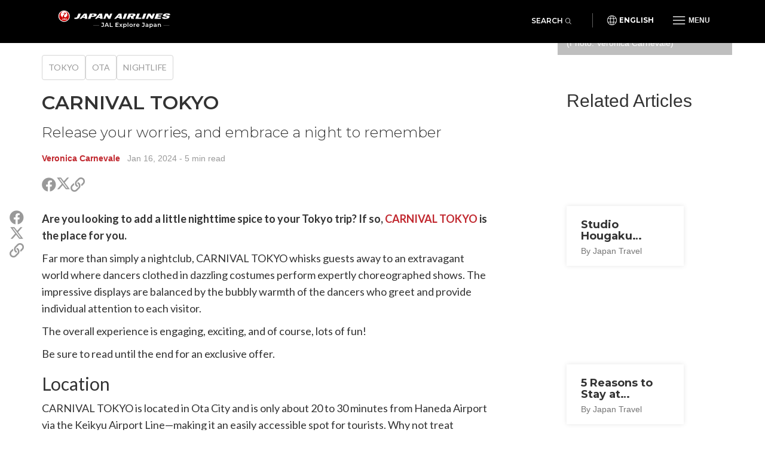

--- FILE ---
content_type: text/html; charset=utf-8
request_url: https://en.jal.japantravel.com/tokyo/carnival-tokyo/70430
body_size: 9521
content:
<!doctype html>
<html class="no-js" xmlns:og="http://ogp.me/ns#" lang="en">

<head>
    <meta charset="utf-8">
    <title>CARNIVAL TOKYO - Japan Airlines</title>

        <meta name="viewport" content="width=device-width, initial-scale=1.0, maximum-scale=5.0">

                <link rel="stylesheet" href="//netdna.bootstrapcdn.com/bootstrap/3.1.1/css/bootstrap.min.css">
        <link rel="stylesheet" href="https://en.jal.japantravel.com/css/mg-modal.css?1768555553">
        <link rel="stylesheet" href="https://en.jal.japantravel.com/css/mg.css?1768555553">
        <link rel="stylesheet" href="https://en.jal.japantravel.com/css/portal.css?1768555553">
        <link rel="stylesheet" href="https://en.jal.japantravel.com/css/build/jal.css?1768556036">
        <link rel="stylesheet" href="https://en.jal.japantravel.com/css/build/header.css?1768556036">
        <link rel="stylesheet" href="https://en.jal.japantravel.com/css/build/footer.css?1768556036">
        <link rel="stylesheet" href="https://en.jal.japantravel.com/font-awesome/css/all.css">
        <link rel="preconnect" href="https://fonts.googleapis.com">
        <link rel="preconnect" href="https://fonts.gstatic.com" crossorigin>
        <link href="https://fonts.googleapis.com/css2?family=Lato:wght@400;500;600;700&family=Noto+Sans:wght@400;500;600;700&family=Montserrat:wght@300;400;500;600;700&display=swap" rel="stylesheet">
        <link rel="stylesheet" href="https://en.jal.japantravel.com/css/build/article.css?1768811460">
    <!-- Google Tag Manager -->
    <script>(function(w,d,s,l,i){w[l]=w[l]||[];w[l].push({'gtm.start':
                new Date().getTime(),event:'gtm.js'});var f=d.getElementsByTagName(s)[0],
            j=d.createElement(s),dl=l!='dataLayer'?'&l='+l:'';j.async=true;j.src=
            'https://www.googletagmanager.com/gtm.js?id='+i+dl;f.parentNode.insertBefore(j,f);
        })(window,document,'script','dataLayer','GTM-KT3699K');</script>
    <!-- End Google Tag Manager -->

</head>

<body class="layout-jal page-article page-article-bigcover" data-domain="japantravel.com" data-lang="en">
    <!-- Google Tag Manager (noscript) -->
    <noscript><iframe src="https://www.googletagmanager.com/ns.html?id=GTM-KT3699K"
                      height="0" width="0" style="display:none;visibility:hidden"></iframe></noscript>
    <!-- End Google Tag Manager (noscript) -->

    <header class="jal-header">
    <!-- Mobile nav -->
    <div class="visible-xs">

        <nav class="navbar navbar--jal navbar-fixed-top jal-mbnav">
            <div class="container-fluid">

                <!-- Brand and toggle get grouped for better mobile display -->
                <div class="navbar-header">
                    <button type="button" class="navbar-toggle navbar-toggle--jal collapsed" data-toggle="collapse" data-target="#bs-example-navbar-collapse-1" aria-expanded="false">
                        <span class="sr-only">Toggle navigation</span>
                        <img src="https://en.jal.japantravel.com/img/icon_gmenu.svg" alt="Open navigation" class="icon-open">
                        <img src="https://en.jal.japantravel.com/img/icon_gmenu_close.svg" alt="Close navigation" class="icon-cross">
                    </button>
                    <button type="button" class="navbar-toggle navbar-toggle--jal collapsed" data-toggle="collapse" data-target="#bs-navbar-collapse--search-xs">
                        <i class="fal fa-search"></i>
                    </button>
                    <a href="/" class="logo-wrap navbar-brand" data-header-logo="">
                        <img src="https://en.jal.japantravel.com/img/logo-jal.svg" class="header-logo-jal" alt="JAPAN AIRLINES">
                    </a>
                </div>

                <!-- Collect the nav links, forms, and other content for toggling -->
                <div class="collapse navbar-collapse navbar-collapse--jal" id="bs-example-navbar-collapse-1">

                    <nav class="jal-mbnav__inner">
                        <ul class="jal-mbnav__lang">
                            <li><button data-toggle="modal" data-target="#jalLanguageModal">English</button></li>
                        </ul>

                        <div class="jal-mbnav__expand-wrap">
                            <a class="jal-mbnav__expand collapsed" role="button" data-toggle="collapse" href="#jalNavCollapse1" aria-expanded="true" aria-controls="jalFooterCollapse">Interests<span aria-hidden="true"></span></a>

                            <div id="jalNavCollapse1" class="collapse" aria-expanded="true" style="">
                                <ul class="jal-mbnav__list">
                                    <li><a href="https://en.jal.japantravel.com/activity">Activities</a></li>
    <li><a href="https://en.jal.japantravel.com/culture">Culture</a></li>
    <li><a href="https://en.jal.japantravel.com/food">Food</a></li>
    <li><a href="https://en.jal.japantravel.com/nightlife">Nightlife</a></li>
    <li><a href="https://en.jal.japantravel.com/beauty-spa">Beauty &amp; Spa</a></li>
    <li><a href="https://en.jal.japantravel.com/shopping">Shopping</a></li>
    <li><a href="https://en.jal.japantravel.com/transportation">Transportation</a></li>
<li><a href="https://en.jal.japantravel.com/search">Featured</a></li>
                                </ul>
                            </div>
                        </div>

                        <div class="jal-mbnav__expand-wrap">
                            <a class="jal-mbnav__expand collapsed" role="button" data-toggle="collapse" href="#jalNavCollapse2" aria-expanded="true" aria-controls="jalFooterCollapse">Destinations<span aria-hidden="true"></span></a>
                            <div id="jalNavCollapse2" class="collapse" aria-expanded="true" style="">
                                <ul class="jal-mbnav__list">
                                    <li><a href="https://en.jal.japantravel.com/tokyo">Tokyo</a></li>
    <li><a href="https://en.jal.japantravel.com/kyoto">Kyoto</a></li>
    <li><a href="https://en.jal.japantravel.com/osaka">Osaka</a></li>
    <li><a href="https://en.jal.japantravel.com/nara">Nara</a></li>
    <li><a href="https://en.jal.japantravel.com/hokkaido/sapporo">Sapporo</a></li>
    <li><a href="https://en.jal.japantravel.com/hiroshima">Hiroshima</a></li>
<li><a href="https://en.jal.japantravel.com/destinations">All destinations</a></li>
                                </ul>
                            </div>
                        </div>

                        <div class="jal-mbnav__expand-wrap">
                            <a class="jal-mbnav__expand collapsed" role="button" data-toggle="collapse" href="#jalNavCollapse3" aria-expanded="true" aria-controls="jalFooterCollapse">Events<span aria-hidden="true"></span></a>

                            <div id="jalNavCollapse3" class="collapse" aria-expanded="true" style="">
                                <ul class="jal-mbnav__list">
                                    <li><a href="https://en.jal.japantravel.com/events?prefecture_slug=&amp;from=2026-01-01&amp;to=2026-02-28">This week</a></li>
<li><a href="https://en.jal.japantravel.com/events?prefecture_slug=&amp;from=2026-01-01&amp;to=2026-02-28">Next week</a></li>
<li><a href="https://en.jal.japantravel.com/events?prefecture_slug=&amp;from=2026-02-01&amp;to=2026-02-28">This month</a></li>
<li><a href="https://en.jal.japantravel.com/events?prefecture_slug=&amp;from=2026-03-01&amp;to=2026-03-31">Next month</a></li>
<li><a href="https://en.jal.japantravel.com/events">All events</a></li>
                                </ul>
                            </div>
                        </div>
                        <div class="jal-mbnav__expand-wrap">
                            <a class="jal-mbnav__expand collapsed" role="button" data-toggle="collapse" href="#jalNavCollapse5" aria-expanded="true" aria-controls="jalFooterCollapse">Before you go<span aria-hidden="true"></span></a>

                            <div id="jalNavCollapse5" class="collapse" aria-expanded="true" style="">
                                <ul class="jal-mbnav__list">
                                    <li><a href="https://en.jal.japantravel.com/search?type=guide">Guides</a></li>
<li><a href="https://en.jal.japantravel.com/tokyo/guide-to-visiting-japan/44798#visa">Visas</a></li>
<li><a href="https://en.jal.japantravel.com/tokyo/guide-to-visiting-japan/44798#transport">Transportation</a></li>
<li><a href="https://en.jal.japantravel.com/tokyo/guide-to-visiting-japan/44798#climate">Weather</a></li>
<li><a href="https://en.jal.japantravel.com/tokyo/guide-to-visiting-japan/44798#currency">Money</a></li>

<li><a href="https://en.jal.japantravel.com/search?type=news">News</a></li>                                </ul>
                            </div>
                        </div>
                        <a class="jal-mbnav__button" href="https://en.jal.japantravel.com/map/jal"><span><img src="https://en.jal.japantravel.com/img/icon_map_marker.svg" sr-hidden="true"></span>Japan Map</a>
                    </nav>

                </div><!-- /.navbar-collapse -->
                <div class="collapse dropdown-menu--search" id="bs-navbar-collapse--search-xs">
                    <div class="dropdown-menu--search-container">
                        <div class="dropdown-menu--search-header">
                            <div>Explore Japan</div>
                            <div class="dropdown-menu--search-header--close">
                                <button><i class="fal fa-times"></i></button>
                            </div>
                        </div>
                        <div class="dropdown-menu--search-item">
                            <form method="get" action="https://en.jal.japantravel.com/search">
                                <div class="input-group">
                                            <span class="input-group-prepend">
                                                <button class="btn bg-white rounded-pill ms-n3" type="button">
                                                    <i class="fal fa-search"></i>
                                                </button>
                                            </span>
                                    <input class="search__input form-control has-border-right-radius" placeholder="Type what you are looking for" name="q">
                                    <span class="input-group-append">
                                                <button class="btn bg-white rounded-pill ms-n3 search-remove" type="button">
                                                    <i class="fal fa-times"></i>
                                                </button>
                                            </span>
                                </div>
                            </form>
                        </div>
                        <div class="dropdown-menu--search-item random-search">
                            <div>
                                <i class="fa fa-question"></i><a href="https://en.jal.japantravel.com/tokyo" class="destination-name">Random destination</a>
                            </div>
                        </div>
                        <div class="dropdown-menu--search-item divider"></div>
                        <div class="dropdown-menu--search-item">
                            <div class="featured-destination">
                                <div>Featured destinations</div>
                            </div>
                            <ul>
                                                                    <li>
                                        <i class="fa fa-map-marker-alt destination-icon"></i><a class="destination-name" href="https://en.jal.japantravel.com/tokyo">Tokyo</a>
                                    </li>
                                                                    <li>
                                        <i class="fa fa-map-marker-alt destination-icon"></i><a class="destination-name" href="https://en.jal.japantravel.com/kyoto">Kyoto</a>
                                    </li>
                                                                    <li>
                                        <i class="fa fa-map-marker-alt destination-icon"></i><a class="destination-name" href="https://en.jal.japantravel.com/nara">Nara</a>
                                    </li>
                                                                    <li>
                                        <i class="fa fa-map-marker-alt destination-icon"></i><a class="destination-name" href="https://en.jal.japantravel.com/hokkaido/sapporo">Sapporo</a>
                                    </li>
                                                                    <li>
                                        <i class="fa fa-map-marker-alt destination-icon"></i><a class="destination-name" href="https://en.jal.japantravel.com/kanagawa/kamakura">Kamakura</a>
                                    </li>
                                                            </ul>
                        </div>
                        <div class="dropdown-menu--search-item">
                            <div class="all-destination"><a href="https://en.jal.japantravel.com/destinations">All destinations</a></div>
                        </div>
                    </div>
                </div>
            </div><!-- /.container-fluid -->
        </nav>

    </div>

    <!-- Desktop nav - 48 height -->
    <div class="hidden-xs">
        <div class="navbar navbar--jal navbar-fixed-top jal-dsktopnav">
            <div class="container container--jal">

                <div class="jal-dsktopnav__brand navbar-header">
                    <a href="/" class="logo-wrap" data-header-logo="">
                        <img src="https://en.jal.japantravel.com/img/logo-jal.svg?v=1" class="header-logo-jal" alt="JAPAN AIRLINES">
                    </a>
                </div>

                <nav>
                    <ul class="navbar-nav navbar-right">
                        <li class="navbar__search">
                            <button class="jal-search__button navbar-toggle navbar-toggle--search collapsed" data-toggle="collapse" data-target="#bs-navbar-collapse--search">Search<span><i class="fal fa-search"></i></span></button>
                            <div class="collapse dropdown-menu--search" id="bs-navbar-collapse--search">
                                <div class="dropdown-menu--search-container">
                                    <div class="dropdown-menu--search-item">
                                        <form method="get" action="https://en.jal.japantravel.com/search">
                                        <div class="input-group">
                                            <span class="input-group-prepend">
                                                <button class="btn bg-white rounded-pill ms-n3" type="button">
                                                    <i class="fal fa-search"></i>
                                                </button>
                                            </span>
                                            <input class="search__input form-control has-border-right-radius" placeholder="Type what you are looking for" name="q">
                                            <span class="input-group-append">
                                                <button class="btn bg-white rounded-pill ms-n3 search-remove" type="button">
                                                    <i class="fal fa-times"></i>
                                                </button>
                                            </span>
                                        </div>
                                        </form>
                                    </div>
                                    <div class="dropdown-menu--search-item random-search">
                                        <div>
                                            <i class="fa fa-question"></i><a href="https://en.jal.japantravel.com/tokyo" class="destination-name">Random destination</a>
                                        </div>
                                    </div>
                                    <div class="dropdown-menu--search-item divider"></div>
                                    <div class="dropdown-menu--search-item">
                                        <div class="featured-destination">
                                            <div>Featured destinations</div>
                                            <div class="all-destination"><a href="https://en.jal.japantravel.com/destinations">All destinations</a></div>
                                        </div>
                                        <ul>
                                                                                        <li>
                                                <i class="fa fa-map-marker-alt destination-icon"></i><a class="destination-name" href="https://en.jal.japantravel.com/tokyo">Tokyo</a>
                                            </li>
                                                                                        <li>
                                                <i class="fa fa-map-marker-alt destination-icon"></i><a class="destination-name" href="https://en.jal.japantravel.com/kyoto">Kyoto</a>
                                            </li>
                                                                                        <li>
                                                <i class="fa fa-map-marker-alt destination-icon"></i><a class="destination-name" href="https://en.jal.japantravel.com/nara">Nara</a>
                                            </li>
                                                                                        <li>
                                                <i class="fa fa-map-marker-alt destination-icon"></i><a class="destination-name" href="https://en.jal.japantravel.com/hokkaido/sapporo">Sapporo</a>
                                            </li>
                                                                                        <li>
                                                <i class="fa fa-map-marker-alt destination-icon"></i><a class="destination-name" href="https://en.jal.japantravel.com/kanagawa/kamakura">Kamakura</a>
                                            </li>
                                                                                    </ul>
                                    </div>
                                </div>
                            </div>
                        </li>
                        <li class="navbar__separator"></li>
                        <li><button class="jal-dsktopnav__lang" data-toggle="modal" data-target="#jalLanguageModal">English</button></li>
                        <li class="dropdown--mega">
                            <button type="button" class="navbar-toggle navbar-toggle--jal navbar-toggle--mega collapsed" data-toggle="collapse" data-target="#bs-example-navbar-collapse-2" aria-expanded="false">
                                <span class="sr-only">Toggle navigation</span>
                                <img src="https://en.jal.japantravel.com/img/icon_gmenu.svg" alt="Open navigation" class="icon-open">
                                <img src="https://en.jal.japantravel.com/img/icon_gmenu_close.svg" alt="Close navigation" class="icon-cross">
                                <span>Menu</span>
                            </button>
                            <div class="collapse dropdown-menu--mega" id="bs-example-navbar-collapse-2" role="menu">
                                <div class="jal-mega__inner">
                                    <div class="jal-mega__column">
                                        <span class="jal-mega__title">Interests</span>
                                        <ul class="jal-mega__list jal-mega__list--feature">
                                            <li><a href="https://en.jal.japantravel.com/activity">Activities</a></li>
    <li><a href="https://en.jal.japantravel.com/culture">Culture</a></li>
    <li><a href="https://en.jal.japantravel.com/food">Food</a></li>
    <li><a href="https://en.jal.japantravel.com/nightlife">Nightlife</a></li>
    <li><a href="https://en.jal.japantravel.com/beauty-spa">Beauty &amp; Spa</a></li>
    <li><a href="https://en.jal.japantravel.com/shopping">Shopping</a></li>
    <li><a href="https://en.jal.japantravel.com/transportation">Transportation</a></li>
<li><a href="https://en.jal.japantravel.com/search">Featured</a></li>
                                        </ul>
                                    </div>
                                    <div class="jal-mega__column">
                                        <span class="jal-mega__title">Destinations</span>
                                        <ul class="jal-mega__list jal-mega__list--feature">
                                            <li><a href="https://en.jal.japantravel.com/tokyo">Tokyo</a></li>
    <li><a href="https://en.jal.japantravel.com/kyoto">Kyoto</a></li>
    <li><a href="https://en.jal.japantravel.com/osaka">Osaka</a></li>
    <li><a href="https://en.jal.japantravel.com/nara">Nara</a></li>
    <li><a href="https://en.jal.japantravel.com/hokkaido/sapporo">Sapporo</a></li>
    <li><a href="https://en.jal.japantravel.com/hiroshima">Hiroshima</a></li>
<li><a href="https://en.jal.japantravel.com/destinations">All destinations</a></li>
                                        </ul>
                                    </div>
                                    <div class="jal-mega__column">
                                        <span class="jal-mega__title">Events</span>
                                        <ul class="jal-mega__list jal-mega__list--feature">
                                            <li><a href="https://en.jal.japantravel.com/events?prefecture_slug=&amp;from=2026-01-01&amp;to=2026-02-28">This week</a></li>
<li><a href="https://en.jal.japantravel.com/events?prefecture_slug=&amp;from=2026-01-01&amp;to=2026-02-28">Next week</a></li>
<li><a href="https://en.jal.japantravel.com/events?prefecture_slug=&amp;from=2026-02-01&amp;to=2026-02-28">This month</a></li>
<li><a href="https://en.jal.japantravel.com/events?prefecture_slug=&amp;from=2026-03-01&amp;to=2026-03-31">Next month</a></li>
<li><a href="https://en.jal.japantravel.com/events">All events</a></li>
                                        </ul>
                                    </div>
                                    <div class="jal-mega__column">
                                        <span class="jal-mega__title">Before you go</span>
                                        <ul class="jal-mega__list">
                                            <li><a href="https://en.jal.japantravel.com/search?type=guide">Guides</a></li>
<li><a href="https://en.jal.japantravel.com/tokyo/guide-to-visiting-japan/44798#visa">Visas</a></li>
<li><a href="https://en.jal.japantravel.com/tokyo/guide-to-visiting-japan/44798#transport">Transportation</a></li>
<li><a href="https://en.jal.japantravel.com/tokyo/guide-to-visiting-japan/44798#climate">Weather</a></li>
<li><a href="https://en.jal.japantravel.com/tokyo/guide-to-visiting-japan/44798#currency">Money</a></li>

<li><a href="https://en.jal.japantravel.com/search?type=news">News</a></li>                                        </ul>
                                    </div>
                                </div>
                                <a class="jal-mega__button" href="https://en.jal.japantravel.com/map/jal"><span><img src="https://en.jal.japantravel.com/img/icon_map_marker.svg" sr-hidden="true"></span>Japan Map</a>
                            </div>
                        </li>

                    </ul>
                </nav>
            </div>
        </div>
    </div>
</header>

<!-- search - should be sticky on some pages only e.g. hp -->

<div class="modal modal--jal" id="jalLanguageModal" tabindex="-1" role="dialog" aria-labelledby="myModalLabel">
    <div class="modal-dialog" role="document">
        <div class="modal-content">
            <h4 class="jal-modal__title">Select your language</h4>
            <div class="btn-group jal-modal__lang-wrap dropdown">
                <button type="button" class="jal-modal__lang dropdown-toggle" data-toggle="dropdown" aria-haspopup="true" aria-expanded="false">
                    English
                </button>
                <ul class="dropdown-menu jal-modal__dropdown">
                                                                        <li class="active"><a class="language-select" data-target="https://jal.japantravel.com/">English</a></li>
                                                                                                <li><a class="language-select" data-target="https://es.jal.japantravel.com/">Español</a></li>
                                                                                                <li><a class="language-select" data-target="https://ko.jal.japantravel.com/">한국어</a></li>
                                                                                                <li><a class="language-select" data-target="https://th.jal.japantravel.com/">ไทย</a></li>
                                                                                                <li><a class="language-select" data-target="https://zhcn.jal.japantravel.com/">简体中文</a></li>
                                                                                                <li><a class="language-select" data-target="https://zhtw.jal.japantravel.com/">繁體中文</a></li>
                                                                                                <li><a class="language-select" data-target="https://id.jal.japantravel.com/">Bahasa Indonesia</a></li>
                                                                                                <li><a class="language-select" data-target="https://fr.jal.japantravel.com/">Français</a></li>
                                                            </ul>
            </div>
            <div class="jal-modal__submit">
                <button class="jal-modal__button">Continue</button>
            </div>
            <button type="button" class="jal-modal__close" data-dismiss="modal" aria-label="Close"><span aria-hidden="true" class="sr-only">Close</span></button>
        </div>
    </div>
</div>

    <div id="layout_main">
            <div class="article-hero-gallery ahg">
  <figure>
    <img class="img-fluid" src="https://a3.cdn.japantravel.com/photo/70430-237299/1440X960!/tokyo-carnival-tokyo-237299.jpg" loading="lazy" alt=""/>
  </figure>
  <div class="container">
    <div class="row">
      <div class="offset hidden-xs col-sm-9"></div>
      <div class="gallery col-xs-12 col-sm-3">
         <span class="credits">Spectacular performances (Photo: Veronica Carnevale)</span>                   <span class="gallery-cta"><i class="fa fa-images"></i><i class="fa fa-plus"></i></span>
              </div>
    </div>
  </div>
</div>


    <section class="article-main">
        <div class="container">
            <div class="row">
                <div class="col-xs-12 col-sm-8">
                    <div class="article-header">
                        <ul class="separated-list context-heading-list breadcrumbs">
        <li class="separated-list-item">
        <span class="context-heading">
            <a href="https://en.jal.japantravel.com/Tokyo">Tokyo</a>
        </span>
    </li>
        <li class="separated-list-item">
        <span class="context-heading">
            <a href="https://en.jal.japantravel.com/tokyo/ota">Ota</a>
        </span>
    </li>
        <li class="separated-list-item">
        <span class="context-heading">
            <a href="https://en.jal.japantravel.com/nightlife/tokyo">Nightlife</a>
        </span>
    </li>
    </ul>
                        <h1>CARNIVAL TOKYO</h1>
                        <h2 class="subtitle">Release your worries, and embrace a night to remember</h2>
                        <div class="credits">
                            <a class="author self-target" href="https://en.japantravel.com/profile/veronica-carnevale/807591526" target="_blank" rel="nofollow">Veronica Carnevale</a>
    &nbsp; <time id="publishedDate" title="" datetime="2024-01-16T11:06:36+09:00" data-original-title="">Jan 16, 2024</time>
    <span class="article__read-time"> - 5 min read</span>
                        </div>

                        <ul class="list-unstyled  share">
  <li class="share__item share__item--facebook"><a class="share__link" href="http://www.facebook.com/sharer.php?u=https://en.jal.japantravel.com/tokyo/carnival-tokyo/70430" target="_blank"><i class="fab fa-facebook share__icon" aria-hidden="true"></i><span class="sr-only">Share on Facebook</span></a></li>
  <li class="share__item share__item--twitter"><a class="share__link" href="https://twitter.com/intent/tweet?text=CARNIVAL TOKYO&url=https://en.jal.japantravel.com/tokyo/carnival-tokyo/70430" target="_blank">
    <svg class="x-twitter article_social__share-icon" xmlns="http://www.w3.org/2000/svg" viewBox="0 0 512 512" aria-hidden="true">
      <path d="M389.2 48h70.6L305.6 224.2 487 464H345L233.7 318.6 106.5 464H35.8L200.7 275.5 26.8 48H172.4L272.9 180.9 389.2 48zM364.4 421.8h39.1L151.1 88h-42L364.4 421.8z"/>
    </svg>
    <span class="sr-only">Share on X (Twitter)</span>
  </a></li>
  <li class="share__item share__item--copy">
    <a class="share__link" href="javascript:void(0)" data-target="https://en.jal.japantravel.com/tokyo/carnival-tokyo/70430"><i class="far fa-link share__icon" aria-hidden="true"></i><span class="sr-only">Copy link</span></a>
    <div class="share__copied-notice">Copied</div>
    <div class="share__copy-notice">Copy link</div>
  </li>
</ul>
                    </div>

                    
                    <div class="article-main-content">
                        <div class="article-sns-wrapper">
                            <ul class="list-unstyled  share">
  <li class="share__item share__item--facebook"><a class="share__link" href="http://www.facebook.com/sharer.php?u=https://en.jal.japantravel.com/tokyo/carnival-tokyo/70430" target="_blank"><i class="fab fa-facebook share__icon" aria-hidden="true"></i><span class="sr-only">Share on Facebook</span></a></li>
  <li class="share__item share__item--twitter"><a class="share__link" href="https://twitter.com/intent/tweet?text=CARNIVAL TOKYO&url=https://en.jal.japantravel.com/tokyo/carnival-tokyo/70430" target="_blank">
    <svg class="x-twitter article_social__share-icon" xmlns="http://www.w3.org/2000/svg" viewBox="0 0 512 512" aria-hidden="true">
      <path d="M389.2 48h70.6L305.6 224.2 487 464H345L233.7 318.6 106.5 464H35.8L200.7 275.5 26.8 48H172.4L272.9 180.9 389.2 48zM364.4 421.8h39.1L151.1 88h-42L364.4 421.8z"/>
    </svg>
    <span class="sr-only">Share on X (Twitter)</span>
  </a></li>
  <li class="share__item share__item--copy">
    <a class="share__link" href="javascript:void(0)" data-target="https://en.jal.japantravel.com/tokyo/carnival-tokyo/70430"><i class="far fa-link share__icon" aria-hidden="true"></i><span class="sr-only">Copy link</span></a>
    <div class="share__copied-notice">Copied</div>
    <div class="share__copy-notice">Copy link</div>
  </li>
</ul>
                        </div>

                            <div class="article__content">
        <p>Are you looking to add a little nighttime spice to your Tokyo trip? If so, <a href="https://en.carnivaltokyo.jp/?utm_source=japantravel" target="_blank">CARNIVAL TOKYO</a> is the place for you.</p> <p>Far more than simply a nightclub, CARNIVAL TOKYO whisks guests away to an extravagant world where dancers clothed in dazzling costumes perform expertly choreographed shows. The impressive displays are balanced by the bubbly warmth of the dancers who greet and provide individual attention to each visitor.</p> <p>The overall experience is engaging, exciting, and of course, lots of fun!</p> <p>Be sure to read until the end for an exclusive offer.</p> <h2>Location</h2> <p>CARNIVAL TOKYO is located in Ota City and is only about 20 to 30 minutes from Haneda Airport via the Keikyu Airport Line&mdash;making it an easily accessible spot for tourists. Why not treat yourself to an elevated experience of Tokyo&rsquo;s nightlife after your arrival or before your departure?</p> <h2>Dancers</h2>         <figure class="shortcode-photo">
                        <div class="img__mask" style="max-width: 738px; max-height: 553.5px;">
                <div class="img__ratio" style="padding-top: 75%;"></div>
                <img
                    data-src="https://a3.cdn.japantravel.com/photo/70430-237298/738x553.5!/tokyo-carnival-tokyo-237298.jpg"                        class="img-responsive text-center lazy"
                        onclick="showPhoto(1)"                        alt="Cheers!"                >
            </div>
                            <a href="javascript:void(0)" class="article__photo-expand"
                onclick="showPhoto(1)"><i class="fas fa-expand"></i></a>
                        <figcaption>Cheers!</figcaption>        </figure>
         <p>Without a doubt, the stars of CARNIVAL TOKYO are its dancers. The women&rsquo;s excited chatter, hugs, and enthusiasm are infectious and are guaranteed to put a smile on your face. At CARNIVAL TOKYO, guests have opportunities to talk and interact with dancers who just performed&mdash;differentiating it from other venues. Aside from their charismatic personalities, the dancers are also highly-skilled and trained, displaying remarkable grace and athletic abilities.</p> <p>In total, the facility has 60 dancers, 15 to 20 of which work each day. This rotation of dancers adds variety and uniqueness to each show.</p> <h2>Shows</h2>         <figure class="shortcode-photo">
                        <div class="img__mask" style="max-width: 738px; max-height: 553.77039570103px;">
                <div class="img__ratio" style="padding-top: 75.036638983879%;"></div>
                <img
                    data-src="https://a3.cdn.japantravel.com/photo/70430-237296/738x553.77039570103!/tokyo-carnival-tokyo-237296.jpg"                        class="img-responsive text-center lazy"
                        onclick="showPhoto(2)"                        alt="Enjoy watching the performances from stage-side seats"                >
            </div>
                            <a href="javascript:void(0)" class="article__photo-expand"
                onclick="showPhoto(2)"><i class="fas fa-expand"></i></a>
                        <figcaption>Enjoy watching the performances from stage-side seats</figcaption>        </figure>
         <p>CARNIVAL TOKYO holds three shows per day at 8:30pm, 10pm, and 11:30pm. The shows vary depending on that day&rsquo;s dancers and include seasonal performances, as well as dances to popular songs.</p>         <figure class="shortcode-photo">
                        <div class="img__mask" style="max-width: 738px; max-height: 553.5px;">
                <div class="img__ratio" style="padding-top: 75%;"></div>
                <img
                    data-src="https://a3.cdn.japantravel.com/photo/70430-237300/738x553.5!/tokyo-carnival-tokyo-237300.jpg"                        class="img-responsive text-center lazy"
                        onclick="showPhoto(3)"                        alt="Aerial performances"                >
            </div>
                            <a href="javascript:void(0)" class="article__photo-expand"
                onclick="showPhoto(3)"><i class="fas fa-expand"></i></a>
                        <figcaption>Aerial performances</figcaption>        </figure>
         <p>The shows include numerous solo and group performances that showcase the dancers&rsquo; skills through mediums, such as pole dancing, aerial displays with hoops and props, and choreographed sets. The shows are further enhanced by costumes that range from fun to sensual, flashy stage production, and complementary music. Each performance offers different vibes, creating a thoroughly captivating show.</p> <p>Photography and videotaping during the show is prohibited.</p> <h2>Tipping</h2>         <figure class="shortcode-photo">
                        <div class="img__mask" style="max-width: 738px; max-height: 553.5px;">
                <div class="img__ratio" style="padding-top: 75%;"></div>
                <img
                    data-src="https://a3.cdn.japantravel.com/photo/70430-237295/738x553.5!/tokyo-carnival-tokyo-237295.jpg"                        class="img-responsive text-center lazy"
                        onclick="showPhoto(4)"                        alt="Tip your favorite dancer"                >
            </div>
                            <a href="javascript:void(0)" class="article__photo-expand"
                onclick="showPhoto(4)"><i class="fas fa-expand"></i></a>
                        <figcaption>Tip your favorite dancer</figcaption>        </figure>
         <p>CARNIVAL TOKYO has a tipping service that allows guests to give special tickets to their favorite dancers after performances. Guests can purchase these tickets before the show.</p> <p>On &ldquo;Carnival Day,&rdquo; which occurs every 1st, 11th, 21st, and 31st of the month, guests can get one free ticket for every 10 purchased and receive a &yen;1,000-off coupon for the entrance fee.</p> <p>Tipping is a fun way to interact with the dancers and show them that you enjoyed their performances.</p> <h2>Plans</h2>         <figure class="shortcode-photo">
                        <div class="img__mask" style="max-width: 738px; max-height: 553.5px;">
                <div class="img__ratio" style="padding-top: 75%;"></div>
                <img
                    data-src="https://a3.cdn.japantravel.com/photo/70430-237297/738x553.5!/tokyo-carnival-tokyo-237297.jpg"                        class="img-responsive text-center lazy"
                        onclick="showPhoto(5)"                        alt="Energetic fun!"                >
            </div>
                            <a href="javascript:void(0)" class="article__photo-expand"
                onclick="showPhoto(5)"><i class="fas fa-expand"></i></a>
                        <figcaption>Energetic fun!</figcaption>        </figure>
         <p>CARNIVAL TOKYO has three plans. All plans include all-you-can-drink soft drinks, and you can add all-you-can-drink alcohol for an additional &yen;2,000.</p> <ol> <li>Unlimited Time Plan: &yen;7,000</li> <li>90-Minute Plan: &yen;4,000 (extension fee is &yen;3,000)</li> <li>Ladies Plan: &yen;2,000 (unlimited)</li> </ol> <p>The above prices are subject to change depending on the time of year and events. Please check the <a href="https://en.carnivaltokyo.jp/?utm_source=japantravel" target="_blank">official website</a> for details.</p> <p>With its exhilarating atmosphere, entertainment, and social aspects, CARNIVAL TOKYO is guaranteed to create a night you will not soon forget.</p>     </div>


                        
                        
                        
                        <div class="article-user"">
    <div class="article-user__image">
        <figure>
            <a class="self-target" href="https://en.japantravel.com/profile/veronica-carnevale/807591526" target="_blank" rel="nofollow">
                                    <img src="https://a0.cdn.japantravel.com/photo/u/807591526/240x240/63472c6a39146caca0047fd4.jpg" alt="Veronica Carnevale" class="img-responsive" draggable="false"/>
                            </a>
        </figure>
    </div>
    <div class="article-user__content">
        <h2 class="article-user__title">
            <a class="self-target" href="https://en.japantravel.com/profile/veronica-carnevale/807591526" target="_blank" rel="nofollow">
                <span class="article-user__name">Veronica Carnevale</span>
                <span class="article-user__username">@veronica.carnevale</span>
            </a>
        </h2>
        <p class="article-user__blurb">Fulfilling my traveler&#039;s soul!</p>
    </div>
</div>
                    </div>
                </div>

                <div class="hidden-xs col-sm-1"><!-- spacer for wider column gap than the Bootstrap grid --></div>

                <div class="col-xs-12 col-sm-3 article-sidebar">
                    <div class="article-related">
                        <h2>Related Articles</h2>
                                                                                <div class="card-inset-2025-05 card-inset-2025-05-left">
    <figure><img src="https://a0.cdn.japantravel.com/photo/40032-177567/360x240!/tokyo-studio-hougaku-academy-177567.jpg" loading="lazy" alt=""/></figure>
    <a href="https://en.jal.japantravel.com/tokyo/studio-hougaku-academy/40032" class="inset">
        <h3>Studio Hougaku Academy</h3><span class="sub">By Japan Travel</span>
    </a>
</div>
                                                                                <div class="card-inset-2025-05 card-inset-2025-05-left">
    <figure><img src="https://a0.cdn.japantravel.com/photo/53296-190689/360x240!/tokyo-5-reasons-to-stay-at-kamata-tokyo-190689.jpg" loading="lazy" alt=""/></figure>
    <a href="https://en.jal.japantravel.com/tokyo/5-reasons-to-stay-at-kamata-tokyo/53296" class="inset">
        <h3>5 Reasons to Stay at Kamata, Tokyo</h3><span class="sub">By Japan Travel</span>
    </a>
</div>
                                                                                <div class="card-inset-2025-05 card-inset-2025-05-left">
    <figure><img src="https://a0.cdn.japantravel.com/photo/45464-186212/360x240!/tokyo-kamata-where-to-go-for-gyoza-in-tokyo-186212.jpg" loading="lazy" alt=""/></figure>
    <a href="https://en.jal.japantravel.com/tokyo/kamata-where-to-go-for-gyoza-in-tokyo/45464" class="inset">
        <h3>Kamata – Where to Go For Gyoza in Tokyo</h3><span class="sub">By Japan Travel</span>
    </a>
</div>
                                                                                <div class="card-inset-2025-05 card-inset-2025-05-left">
    <figure><img src="https://a1.cdn.japantravel.com/photo/6397-43875/360x240!/tokyo-tokyu-plaza-kamata-43875.jpg" loading="lazy" alt=""/></figure>
    <a href="https://en.jal.japantravel.com/tokyo/tokyu-plaza-kamata/6397" class="inset">
        <h3>Tokyu Plaza Kamata </h3><span class="sub">By John Carter</span>
    </a>
</div>
                                            </div>

                    <div class="article-jep ajep">
    <a class="ajep-banner" href="https://www.jal.co.jp/flights/en-us/japan-domestic-routes?r=inbound&r=explorejapan" rel="noopener nofollow" target="_blank">
        <p class="fare">Special fare</p>
        <p class="jal">JAL</p>
        <h3>Japan Explorer Pass</h3>
        <p class="blurb">Special airfares for overseas visitors to reach <b>over 30 cities</b> across Japan</p>
        <p class="cta">Learn More</p>
    </a>
    <p class="note">* Only individuals residing outside Japan are eligible to purchase. See full <a>T&Cs</a>.</p>
</div>
                </div>
            </div>
        </div>
    </section>
    </div>

    <footer class="jal-footer">
    <div class="container container--jal">
        <!-- Nav & SNS -->
        <div class="row jal-md-flex">
            <div class="jal-footer__nav">
                <div class="jal-footer__expand-wrap">
                    <a class="jal-footer__expand collapsed" role="button" data-toggle="collapse" href="#jalFooterCollapse" aria-expanded="false" aria-controls="jalFooterCollapse">Explore<span aria-hidden="true"></span></a>
                    <div id="jalFooterCollapse" class="collapse">
                        <ul class="jal-category-list">
                                                            <li>
                                    <a href="https://en.jal.japantravel.com/culture">Culture</a>
                                </li>
                                                            <li>
                                    <a href="https://en.jal.japantravel.com/nightlife">Nightlife</a>
                                </li>
                                                            <li>
                                    <a href="https://en.jal.japantravel.com/beauty-spa">Beauty &amp; Spa</a>
                                </li>
                                                            <li>
                                    <a href="https://en.jal.japantravel.com/shopping">Shopping</a>
                                </li>
                                                    </ul>
                    </div>
                </div>
                <div class="jal-footer__expand-wrap">
                    <a class="jal-footer__expand collapsed" role="button" data-toggle="collapse" href="#jalFooterCollapse2" aria-expanded="false" aria-controls="jalFooterCollapse2">Travel<span aria-hidden="true"></span></a>
                    <div id="jalFooterCollapse2" class="collapse">
                        <ul class="jal-category-list">
                                                            <li>
                                    <a href="https://en.jal.japantravel.com/accommodation">Accommodation</a>
                                </li>
                                                            <li>
                                    <a href="https://en.jal.japantravel.com/activity">Activities</a>
                                </li>
                                                            <li>
                                    <a href="https://en.jal.japantravel.com/food">Food</a>
                                </li>
                                                            <li>
                                    <a href="https://en.jal.japantravel.com/transportation">Transportation</a>
                                </li>
                                                    </ul>
                    </div>
                </div>
                <div class="jal-footer__expand-wrap">
                    <a class="jal-footer__expand collapsed" role="button" data-toggle="collapse" href="#jalFooterCollapse3" aria-expanded="false" aria-controls="jalFooterCollapse3">About JAL<span aria-hidden="true"></span></a>
                    <div id="jalFooterCollapse3" class="collapse">
                        <ul class="jal-category-list external-links">
                            <li>
                                <a href="https://www.jal.com/en/outline/corporate/" target="_blank">Corporate information</a>
                            </li>
                            <li>
                                <a href="https://press.jal.co.jp/en/" target="_blank">Press releases</a>
                            </li>
                            <li>
                                <a href="https://www.jal.com/en/investor/" target="_blank">Investor relations</a>
                            </li>
                            <li>
                                <a href="https://www.jal.com/en/flight/safety/" target="_blank">Safety Operations</a>
                            </li>
                            <li>
                                <a href="https://www.jal.com/en/csr/" target="_blank">CSR Activities</a>
                            </li>
                            <li>
                                <a href="https://www.job-jal.com/" target="_blank">Career Opportunities</a>
                            </li>
                        </ul>
                    </div>
                </div>
                <div class="jal-footer__expand-wrap">
                    <a class="jal-footer__expand collapsed" role="button" data-toggle="collapse" href="#jalFooterCollapse4" aria-expanded="false" aria-controls="jalFooterCollapse4">Destinations<span aria-hidden="true"></span></a>
                    <div id="jalFooterCollapse4" class="collapse">
                        <ul class="jal-category-list">
                                                            <li>
                                    <a href="https://en.jal.japantravel.com/kyoto">Kyoto</a>
                                </li>
                                                            <li>
                                    <a href="https://en.jal.japantravel.com/okinawa">Okinawa</a>
                                </li>
                                                            <li>
                                    <a href="https://en.jal.japantravel.com/osaka">Osaka</a>
                                </li>
                                                            <li>
                                    <a href="https://en.jal.japantravel.com/tokyo">Tokyo</a>
                                </li>
                                                        <li>
                                <a href="https://en.jal.japantravel.com/destinations">All destinations</a>
                            </li>
                        </ul>
                    </div>
                </div>
            </div>
            <div class="sns-box">
                <p class="sns-box__title">Follow us</p>
                <ul class="jal-category-list">
                    <li>
                        <a class="sns-icon sns-icon--instagram" href="https://www.instagram.com/japanairlines_jal/" target="_blank" rel="noopener">
                            <img src="https://en.jal.japantravel.com/img/sns_instagram_wt.svg" alt="Instagram">
                            <span class="link-other-text">Open in new tab</span>
                        </a>
                    </li>
                    <li>
                        <a class="sns-icon sns-icon--facebook" href="https://www.facebook.com/JapanAirlinesWorldwide/" target="_blank" rel="noopener">
                            <img src="https://en.jal.japantravel.com/img/sns_facebook_wt.svg" alt="Facebook">
                            <span class="link-other-text">Open in new tab</span>
                        </a>
                    </li>
                    <li>
                        <a class="sns-icon sns-icon--twitter" href="https://twitter.com/JALFlightInfo_e" target="_blank" rel="noopener">
                            <img src="https://en.jal.japantravel.com/img/sns_x_wt.svg" alt="Twitter">
                            <span class="link-other-text">Open in new tab</span>
                        </a>
                    </li>
                    <li>
                        <a class="sns-icon sns-icon--youtube" href="https://www.youtube.com/c/japanairlinesworld" target="_blank" rel="noopener">
                            <img src="https://en.jal.japantravel.com/img/sns_youtube_wt.svg" alt="YouTube">
                            <span class="link-other-text">Open in new tab</span>
                        </a>
                    </li>
                </ul>
            </div>
        </div>

        <!-- Awardbox & Global link -->
        <div class="row jal-md-flex jal-footer__award">
            <div class="jal-award-unit">
                <div class="jal-award-box">
                    <a href="https://www.jal.co.jp/jp/en/inter/service/airline_awards/2019/index.html" target="_blank" rel="noopener">
                        <div class="award-logo">
                            <img src="https://en.jal.japantravel.com/img/wc_color_dark_bg.png" class="footer-logo" alt="Skytrax World’s No.1 Economy Class 2019">
                        </div>
                        <p class="award-text">APEX WORLD CLASS AIRLINE</p>
                    </a>
                </div>
                <div class="jal-award-box">
                    <a href="https://www.jal.co.jp/jp/en/tripadvisor_award/index.html" target="_blank" rel="noopener">
                    <div class="award-logo">
                        <img src="https://en.jal.japantravel.com/img/5_star_metallic_bg.png" class="footer-logo" alt="Tripadvisor Best Airline in Japan 2019 "></div>
                        <p class="award-text">SKYTRAX 5-STAR AIRLINE</p></a>
                </div>
            </div>
            <a class="jal-footer__global" target="_blank" href="https://www.jal.com">Go to <span>JAL Global Websites</span></a>
        </div>

        <div class="jal-footer-partner">
            Official Airline Partner        </div>
    </div>

    <hr class="jal-footer-line">

    <!-- bottom -->
    <div class="container container--jal">
        <div class="jal-footer-inr">
            <small class="copyright">Copyright © Japan Airlines. All rights reserved</small>
            <span><img src="https://en.jal.japantravel.com/img/logo-jal.svg" class="footer-logo-jal" alt="JAPAN AIRLINES"></span>
        </div>
    </div>
</footer>

                        <script type="text/javascript" src="https://a1.cdn.japantravel.com/js/jquery/jquery.js"></script>
                <script src="//netdna.bootstrapcdn.com/bootstrap/3.1.1/js/bootstrap.min.js"></script>
        <script src="https://en.jal.japantravel.com/js/portal.js?1768555553"></script>
        <script>
        var langUrl = '/';
        $('#jalLanguageModal button.jal-modal__button').click(function(){
            window.location = langUrl;
        });
        $("#jalLanguageModal .dropdown-menu li a").click(function(){
            $("#jalLanguageModal button.jal-modal__lang").text($(this).text());
            $("#jalLanguageModal button.jal-modal__lang").val($(this).text());
            langUrl = $(this).data('target');
        });
    </script>
    <script src='https://ajax.googleapis.com/ajax/libs/jqueryui/1.8.5/jquery-ui.min.js'></script>
    <script>
        $('img[data-src]').each(function() {
            $(this).attr('src', $(this).data('src'));
        });
        function showPhoto(index) {
            $('#article-gallery a.gallery_item').eq(index).click();
        }
    </script>

              <div style="display: none" id="article-gallery">
                  <a href="https://a3.cdn.japantravel.com/photo/70430-237299/1440X960!/tokyo-carnival-tokyo-237299.jpg"
                          data-caption="Photo: Spectacular performances (Photo: Veronica Carnevale)"
                        class="gallery_item"
          >
            <img class="img-responsive" src="https://a3.cdn.japantravel.com/photo/70430-237299/360x240!/tokyo-carnival-tokyo-237299.jpg"
                              alt="Spectacular performances"
                            >
          </a>
                  <a href="https://a3.cdn.japantravel.com/photo/70430-237298/1440X960!/tokyo-carnival-tokyo-237298.jpg"
                          data-caption="Photo: Cheers! (Photo: Veronica Carnevale)"
                        class="gallery_item"
          >
            <img class="img-responsive" src="https://a3.cdn.japantravel.com/photo/70430-237298/360x240!/tokyo-carnival-tokyo-237298.jpg"
                              alt="Cheers!"
                            >
          </a>
                  <a href="https://a3.cdn.japantravel.com/photo/70430-237296/1440X960!/tokyo-carnival-tokyo-237296.jpg"
                          data-caption="Photo: Enjoy watching the performances from stage-side seats (Photo: Veronica Carnevale)"
                        class="gallery_item"
          >
            <img class="img-responsive" src="https://a3.cdn.japantravel.com/photo/70430-237296/360x240!/tokyo-carnival-tokyo-237296.jpg"
                              alt="Enjoy watching the performances from stage-side seats"
                            >
          </a>
                  <a href="https://a3.cdn.japantravel.com/photo/70430-237300/1440X960!/tokyo-carnival-tokyo-237300.jpg"
                          data-caption="Photo: Aerial performances (Photo: Veronica Carnevale)"
                        class="gallery_item"
          >
            <img class="img-responsive" src="https://a3.cdn.japantravel.com/photo/70430-237300/360x240!/tokyo-carnival-tokyo-237300.jpg"
                              alt="Aerial performances"
                            >
          </a>
                  <a href="https://a3.cdn.japantravel.com/photo/70430-237295/1440X960!/tokyo-carnival-tokyo-237295.jpg"
                          data-caption="Photo: Tip your favorite dancer (Photo: Veronica Carnevale)"
                        class="gallery_item"
          >
            <img class="img-responsive" src="https://a3.cdn.japantravel.com/photo/70430-237295/360x240!/tokyo-carnival-tokyo-237295.jpg"
                              alt="Tip your favorite dancer"
                            >
          </a>
                  <a href="https://a3.cdn.japantravel.com/photo/70430-237297/1440X960!/tokyo-carnival-tokyo-237297.jpg"
                          data-caption="Photo: Energetic fun! (Photo: Veronica Carnevale)"
                        class="gallery_item"
          >
            <img class="img-responsive" src="https://a3.cdn.japantravel.com/photo/70430-237297/360x240!/tokyo-carnival-tokyo-237297.jpg"
                              alt="Energetic fun!"
                            >
          </a>
              </div>
        <link href="https://a1.cdn.japantravel.com/css/touchtouch.css" media="screen" rel="stylesheet" type="text/css">
    <script type="text/javascript" src="https://a1.cdn.japantravel.com/js/jquery/touchtouch.jquery.js"></script>
    <script>
      $('#article-gallery a.gallery_item').touchTouch();
      $('.gallery-cta').click(function() { $('#article-gallery a.gallery_item').first().trigger('click'); });
    </script>

</body>
</html>


--- FILE ---
content_type: text/css
request_url: https://en.jal.japantravel.com/css/mg-modal.css?1768555553
body_size: 1228
content:
/*language modal*/


@media (min-width: 768px) {
	.modal--jal {
		align-items: center;
		justify-content: center;
	}

	.modal--jal.in {
		display: flex !important;
	}
}

.modal--jal .modal-content {
	padding: 80px 20px 64px;
	text-align: center;
	overflow: visible;
	border: none !important;
	border-radius: 6px;
}

.jal-modal__title {
	font-family: "Montserrat", sans-serif;
    color: #282828;
    font-size: 2.02rem;
    font-weight: 700;
    text-align: center;
}

.jal-modal__lang-wrap {
	margin: 46px auto 0;
	width: 100%;
}

@media (min-width: 768px) {
	.jal-modal__lang-wrap {
		width: 312px;
	}
}

.jal-modal__lang {
	font-family: 'Helvetica Neue', sans-serif;
	color: #3E3E3E;
    font-size: 1.68rem;
    line-height: 1.5;
    text-align: left;
    margin: 0 auto;
    overflow: hidden;
    border: 0;
    border-bottom: 1px solid #9C6D16;
    cursor: pointer;
    padding: 5px 45px 5px 5px;
    position: relative;
    background-color: #fff;   
    display: block; 
    width: 100%;
    box-shadow: none !important;
}

.jal-modal__lang:after {
	position: absolute;
    top: 5px;
    right: 16px;
    content: "";
    display: inline-block;
    width: 24px;
    height: 24px;
    background: url(../img/icon_arrow_gr.svg) no-repeat 0 0;
    transition: all 0.5s ease;
    transform: rotate(0);
}

.jal-modal__lang[aria-expanded="false"]:after {
	transform: rotate(180deg);
}

.jal-modal__lang-wrap .jal-modal__dropdown {
	-webkit-transition: max-height 0.3s, opacity 0.2s 0.1s, visibility 0s 0.3s;
    -moz-transition: max-height 0.3s, opacity 0.2s 0.1s, visibility 0s 0.3s;
    -ms-transition: max-height 0.3s, opacity 0.2s 0.1s, visibility 0s 0.3s;
    -o-transition: max-height 0.3s, opacity 0.2s 0.1s, visibility 0s 0.3s;
    transition: max-height 0.3s, opacity 0.2s 0.1s, visibility 0s 0.3s;

    width: 100%;
    max-height: 0;
    display: block !important;
    overflow: hidden;
    opacity: 0;
    visibility: hidden;
    text-align: left;
    box-shadow: 0px 3px 10px 5px rgba(0,0,0,0.16);
    border: 0;
    margin-top: 0;
    padding: 16px 0 0;
}

.jal-modal__lang-wrap.open .jal-modal__dropdown {
	-webkit-transition: max-height 0.3s, opacity 0.2s, visibility 0s;
    -moz-transition: max-height 0.3s, opacity 0.2s, visibility 0s;
    -ms-transition: max-height 0.3s, opacity 0.2s, visibility 0s;
    -o-transition: max-height 0.3s, opacity 0.2s, visibility 0s;
    transition: max-height 0.3s, opacity 0.2s, visibility 0s;

	max-height: 270px;
	overflow-y: auto;
    opacity: 1;
    visibility: visible;
}

.jal-modal__lang-wrap .jal-modal__dropdown > li > a {
	font-family: 'Helvetica Neue', sans-serif;
	padding: 8px 16px;
	display: block;
	transition: all .6 ease;
	font-size: 1.68rem;
	line-height: 1.5;
}

.jal-modal__lang-wrap .jal-modal__dropdown > li.selected a {
	color: #9C6D16;
}

.jal-modal__lang-wrap .jal-modal__dropdown > li > a:hover {
	background-color: #9C6D16;
    color: #fff;
}

.jal-modal__submit {
	margin-top: 40px;
}

.jal-modal__button {
	min-width: 200px;
    display: inline-block;
    border-radius: 4px;
    padding: 13px 24px;
    text-align: center;
    text-transform: uppercase;
    font-family: "Montserrat", sans-serif;
    font-weight: 600;
    font-size: 1.4rem;
    box-sizing: border-box;
    border: 1px solid #000;
    transition: all 0.2s ease 0s;
	background-color: #8C713F;
    color: #fff;
    border-color: #9C6D16;
    text-shadow: none;
}

.jal-modal__button:hover,
.jal-modal__button:focus {
	background-color: #9C6D16;
}

@media (max-width: 767px) {
	.jal-modal__button {
		width: 100%;
	}
}


.jal-modal__close {
	background-color: #fff;
	position: absolute;
	top: 2px;
	right: 0;
	border: none;
	padding: 0;
	width: 50px;
	height: 50px;
}

.jal-modal__close:before,
.jal-modal__close:after {
	display: block;
    content: " ";
    position: absolute;
    top: 0;
    bottom: 0;
    right: 0;
    left: 0;
    width: 2px;
    height: 22px;
    margin: auto;
    background: #3e3e3e;
    transition: background 0.2s ease-in-out;
}

.jal-modal__close:hover:before,
.jal-modal__close:hover:after,
.jal-modal__close:focus:before,
.jal-modal__close:focus:after {
	background-color: #9c6d16;
}

.jal-modal__close:before {
	transform: rotate(-45deg);
}

.jal-modal__close:after {
	transform: rotate(45deg);
}

@media (min-width: 768px) {
	.jal-modal__close {		
		top: 10px;
		right: 10px;
	}
}